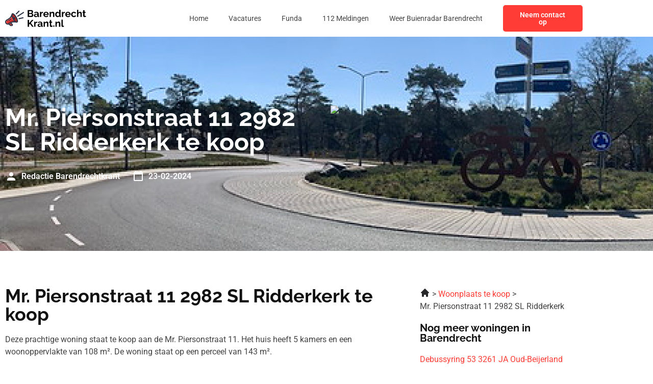

--- FILE ---
content_type: text/css; charset=utf-8
request_url: https://barendrechtkrant.nl/wp-content/uploads/elementor/css/post-1057.css?ver=1768365519
body_size: 1336
content:
.elementor-1057 .elementor-element.elementor-element-57445c6f:not(.elementor-motion-effects-element-type-background), .elementor-1057 .elementor-element.elementor-element-57445c6f > .elementor-motion-effects-container > .elementor-motion-effects-layer{background-color:var( --e-global-color-primary );background-image:url("https://barendrechtkrant.nl/wp-content/uploads/2023/01/Rectangle-56.jpg");}.elementor-1057 .elementor-element.elementor-element-57445c6f > .elementor-background-overlay{background-color:var( --e-global-color-primary );opacity:0.8;transition:background 0.3s, border-radius 0.3s, opacity 0.3s;}.elementor-1057 .elementor-element.elementor-element-57445c6f{transition:background 0.3s, border 0.3s, border-radius 0.3s, box-shadow 0.3s;padding:124px 0px 124px 0px;}.elementor-bc-flex-widget .elementor-1057 .elementor-element.elementor-element-378589b3.elementor-column .elementor-widget-wrap{align-items:center;}.elementor-1057 .elementor-element.elementor-element-378589b3.elementor-column.elementor-element[data-element_type="column"] > .elementor-widget-wrap.elementor-element-populated{align-content:center;align-items:center;}.elementor-widget-heading .elementor-heading-title{font-family:var( --e-global-typography-primary-font-family ), Sans-serif;font-weight:var( --e-global-typography-primary-font-weight );color:var( --e-global-color-primary );}.elementor-1057 .elementor-element.elementor-element-ff28f46 > .elementor-widget-container{margin:0px 0px 12px 0px;}.elementor-1057 .elementor-element.elementor-element-ff28f46 .elementor-heading-title{font-family:var( --e-global-typography-primary-font-family ), Sans-serif;font-weight:var( --e-global-typography-primary-font-weight );color:var( --e-global-color-secondary );}.elementor-widget-post-info .elementor-icon-list-item:not(:last-child):after{border-color:var( --e-global-color-text );}.elementor-widget-post-info .elementor-icon-list-icon i{color:var( --e-global-color-primary );}.elementor-widget-post-info .elementor-icon-list-icon svg{fill:var( --e-global-color-primary );}.elementor-widget-post-info .elementor-icon-list-text, .elementor-widget-post-info .elementor-icon-list-text a{color:var( --e-global-color-secondary );}.elementor-widget-post-info .elementor-icon-list-item{font-family:var( --e-global-typography-text-font-family ), Sans-serif;font-size:var( --e-global-typography-text-font-size );font-weight:var( --e-global-typography-text-font-weight );}.elementor-1057 .elementor-element.elementor-element-5e904468 .elementor-icon-list-items:not(.elementor-inline-items) .elementor-icon-list-item:not(:last-child){padding-bottom:calc(24px/2);}.elementor-1057 .elementor-element.elementor-element-5e904468 .elementor-icon-list-items:not(.elementor-inline-items) .elementor-icon-list-item:not(:first-child){margin-top:calc(24px/2);}.elementor-1057 .elementor-element.elementor-element-5e904468 .elementor-icon-list-items.elementor-inline-items .elementor-icon-list-item{margin-right:calc(24px/2);margin-left:calc(24px/2);}.elementor-1057 .elementor-element.elementor-element-5e904468 .elementor-icon-list-items.elementor-inline-items{margin-right:calc(-24px/2);margin-left:calc(-24px/2);}body.rtl .elementor-1057 .elementor-element.elementor-element-5e904468 .elementor-icon-list-items.elementor-inline-items .elementor-icon-list-item:after{left:calc(-24px/2);}body:not(.rtl) .elementor-1057 .elementor-element.elementor-element-5e904468 .elementor-icon-list-items.elementor-inline-items .elementor-icon-list-item:after{right:calc(-24px/2);}.elementor-1057 .elementor-element.elementor-element-5e904468 .elementor-icon-list-icon i{color:var( --e-global-color-secondary );font-size:24px;}.elementor-1057 .elementor-element.elementor-element-5e904468 .elementor-icon-list-icon svg{fill:var( --e-global-color-secondary );--e-icon-list-icon-size:24px;}.elementor-1057 .elementor-element.elementor-element-5e904468 .elementor-icon-list-icon{width:24px;}body:not(.rtl) .elementor-1057 .elementor-element.elementor-element-5e904468 .elementor-icon-list-text{padding-left:8px;}body.rtl .elementor-1057 .elementor-element.elementor-element-5e904468 .elementor-icon-list-text{padding-right:8px;}.elementor-1057 .elementor-element.elementor-element-5e904468 .elementor-icon-list-text, .elementor-1057 .elementor-element.elementor-element-5e904468 .elementor-icon-list-text a{color:var( --e-global-color-secondary );}.elementor-1057 .elementor-element.elementor-element-5e904468 .elementor-icon-list-item{font-family:"Roboto", Sans-serif;font-size:16px;font-weight:600;}.elementor-widget-text-editor{font-family:var( --e-global-typography-text-font-family ), Sans-serif;font-size:var( --e-global-typography-text-font-size );font-weight:var( --e-global-typography-text-font-weight );color:var( --e-global-color-text );}.elementor-widget-text-editor.elementor-drop-cap-view-stacked .elementor-drop-cap{background-color:var( --e-global-color-primary );}.elementor-widget-text-editor.elementor-drop-cap-view-framed .elementor-drop-cap, .elementor-widget-text-editor.elementor-drop-cap-view-default .elementor-drop-cap{color:var( --e-global-color-primary );border-color:var( --e-global-color-primary );}.elementor-1057 .elementor-element.elementor-element-1b321ebf{padding:060px 0px 60px 0px;}.elementor-1057 .elementor-element.elementor-element-a32cdb2 > .elementor-widget-container{margin:0px 0px 72px 0px;}.elementor-1057 .elementor-element.elementor-element-a32cdb2{font-family:var( --e-global-typography-text-font-family ), Sans-serif;font-size:var( --e-global-typography-text-font-size );font-weight:var( --e-global-typography-text-font-weight );}.elementor-1057 .elementor-element.elementor-element-7ba2168{--alignment:left;--grid-side-margin:16px;--grid-column-gap:16px;--grid-row-gap:10px;--grid-bottom-margin:10px;}.elementor-1057 .elementor-element.elementor-element-7ba2168 .elementor-share-btn{font-size:calc(0.65px * 10);}.elementor-1057 .elementor-element.elementor-element-7ba2168 .elementor-share-btn__icon{--e-share-buttons-icon-size:24px;}.elementor-1057 .elementor-element.elementor-element-610a597f:not(.elementor-motion-effects-element-type-background), .elementor-1057 .elementor-element.elementor-element-610a597f > .elementor-motion-effects-container > .elementor-motion-effects-layer{background-color:var( --e-global-color-primary );}.elementor-1057 .elementor-element.elementor-element-610a597f{transition:background 0.3s, border 0.3s, border-radius 0.3s, box-shadow 0.3s;margin-top:72px;margin-bottom:0px;}.elementor-1057 .elementor-element.elementor-element-610a597f > .elementor-background-overlay{transition:background 0.3s, border-radius 0.3s, opacity 0.3s;}.elementor-1057 .elementor-element.elementor-element-6f050e51 > .elementor-element-populated{padding:0px 0px 0px 0px;}.elementor-widget-image .widget-image-caption{color:var( --e-global-color-text );font-family:var( --e-global-typography-text-font-family ), Sans-serif;font-size:var( --e-global-typography-text-font-size );font-weight:var( --e-global-typography-text-font-weight );}.elementor-1057 .elementor-element.elementor-element-197d8fd6 img{width:100%;}.elementor-bc-flex-widget .elementor-1057 .elementor-element.elementor-element-36ba0368.elementor-column .elementor-widget-wrap{align-items:center;}.elementor-1057 .elementor-element.elementor-element-36ba0368.elementor-column.elementor-element[data-element_type="column"] > .elementor-widget-wrap.elementor-element-populated{align-content:center;align-items:center;}.elementor-1057 .elementor-element.elementor-element-6a054fca .elementor-heading-title{font-family:"Roboto", Sans-serif;font-size:16px;font-weight:600;color:var( --e-global-color-secondary );}.elementor-1057 .elementor-element.elementor-element-16c9070f .elementor-heading-title{font-family:var( --e-global-typography-text-font-family ), Sans-serif;font-size:var( --e-global-typography-text-font-size );font-weight:var( --e-global-typography-text-font-weight );color:var( --e-global-color-secondary );}.elementor-1057 .elementor-element.elementor-element-406563c5 > .elementor-element-populated{margin:0px 0px 0px 40px;--e-column-margin-right:0px;--e-column-margin-left:40px;}.elementor-1057 .elementor-element.elementor-element-2708c264 .elementor-heading-title{font-family:var( --e-global-typography-primary-font-family ), Sans-serif;font-weight:var( --e-global-typography-primary-font-weight );}@media(min-width:768px){.elementor-1057 .elementor-element.elementor-element-378589b3{width:55%;}.elementor-1057 .elementor-element.elementor-element-1de17841{width:45%;}.elementor-1057 .elementor-element.elementor-element-6f050e51{width:35%;}.elementor-1057 .elementor-element.elementor-element-36ba0368{width:64.999%;}}@media(max-width:1024px){.elementor-1057 .elementor-element.elementor-element-57445c6f{padding:72px 0px 72px 0px;}.elementor-widget-post-info .elementor-icon-list-item{font-size:var( --e-global-typography-text-font-size );}.elementor-widget-text-editor{font-size:var( --e-global-typography-text-font-size );}.elementor-1057 .elementor-element.elementor-element-1b321ebf{padding:72px 0px 72px 0px;}.elementor-1057 .elementor-element.elementor-element-a32cdb2{font-size:var( --e-global-typography-text-font-size );} .elementor-1057 .elementor-element.elementor-element-7ba2168{--grid-side-margin:16px;--grid-column-gap:16px;--grid-row-gap:10px;--grid-bottom-margin:10px;}.elementor-widget-image .widget-image-caption{font-size:var( --e-global-typography-text-font-size );}.elementor-1057 .elementor-element.elementor-element-16c9070f .elementor-heading-title{font-size:var( --e-global-typography-text-font-size );}.elementor-1057 .elementor-element.elementor-element-406563c5 > .elementor-element-populated{margin:0px 0px 0px 0px;--e-column-margin-right:0px;--e-column-margin-left:0px;}}@media(max-width:767px){.elementor-1057 .elementor-element.elementor-element-57445c6f{padding:36px 0px 36px 0px;}.elementor-widget-post-info .elementor-icon-list-item{font-size:var( --e-global-typography-text-font-size );}.elementor-1057 .elementor-element.elementor-element-5e904468 .elementor-icon-list-item{font-size:14px;}.elementor-widget-text-editor{font-size:var( --e-global-typography-text-font-size );}.elementor-1057 .elementor-element.elementor-element-1b321ebf{padding:36px 0px 36px 0px;}.elementor-1057 .elementor-element.elementor-element-a32cdb2 > .elementor-widget-container{margin:0px 0px 36px 0px;}.elementor-1057 .elementor-element.elementor-element-a32cdb2{font-size:var( --e-global-typography-text-font-size );} .elementor-1057 .elementor-element.elementor-element-7ba2168{--grid-side-margin:16px;--grid-column-gap:16px;--grid-row-gap:10px;--grid-bottom-margin:10px;}.elementor-1057 .elementor-element.elementor-element-610a597f{margin-top:36px;margin-bottom:0px;}.elementor-widget-image .widget-image-caption{font-size:var( --e-global-typography-text-font-size );}.elementor-1057 .elementor-element.elementor-element-6a054fca .elementor-heading-title{font-size:14px;}.elementor-1057 .elementor-element.elementor-element-16c9070f .elementor-heading-title{font-size:var( --e-global-typography-text-font-size );}.elementor-1057 .elementor-element.elementor-element-406563c5 > .elementor-element-populated{margin:36px 0px 0px 0px;--e-column-margin-right:0px;--e-column-margin-left:0px;}}/* Start custom CSS for post-info, class: .elementor-element-5e904468 */.elementor-1057 .elementor-element.elementor-element-5e904468 .elementor-post-info__item--type-author {
    color: #fff !important;
}/* End custom CSS */
/* Start custom CSS for text-editor, class: .elementor-element-a32cdb2 */.elementor-1057 .elementor-element.elementor-element-a32cdb2 h1, .elementor-1057 .elementor-element.elementor-element-a32cdb2 h2, .elementor-1057 .elementor-element.elementor-element-a32cdb2 h3, .elementor-1057 .elementor-element.elementor-element-a32cdb2 h4 {
    font-family: 'Raleway';
    font-weight: 700;
    color: #111111;
}/* End custom CSS */
/* Start custom CSS for text-editor, class: .elementor-element-b3860da */.elementor-1057 .elementor-element.elementor-element-b3860da a {
    display: block;
    color: #FF3C36;
    margin-bottom: 16px;
}/* End custom CSS */

--- FILE ---
content_type: image/svg+xml
request_url: https://barendrechtkrant.nl/wp-content/uploads/2023/01/Frame-47331.svg
body_size: 18840
content:
<svg xmlns="http://www.w3.org/2000/svg" width="166" height="40" viewBox="0 0 166 40" fill="none"><g clip-path="url(#clip0_4_244)"><path fill-rule="evenodd" clip-rule="evenodd" d="M15.4511 10.8056C13.529 11.5795 13.7799 15.878 16.0118 20.4067C18.2436 24.9354 21.6112 27.9796 23.5333 27.2058C25.4557 26.4319 25.2048 22.1334 22.9727 17.6047C20.7409 13.0761 17.3732 10.0321 15.4511 10.8056Z" fill="#AD2626"></path><path d="M12.1562 18.0568C10.1744 20.8433 7.01613 22.3693 4.11381 24.0241C2.34285 25.0349 1.52566 26.9683 2.58902 28.8097C3.51548 30.4146 5.60565 30.9776 7.21122 30.0506C10.1887 28.3337 13.1747 26.237 16.6872 25.9038C17.3162 25.8441 17.9626 25.8278 18.6426 25.8489C16.1997 23.3266 14.1481 19.5385 13.3054 16.1558C12.9464 16.8476 12.5695 17.4757 12.1562 18.0568Z" fill="#FF3C36"></path><path d="M9.49564 25.7985C7.3529 27.0653 5.56709 28.6117 4.24243 30.244C5.17958 30.6247 6.27738 30.5897 7.21126 30.0504C10.1887 28.3335 13.1748 26.2368 16.6873 25.9036C17.3162 25.8439 17.9627 25.8276 18.6427 25.8487C17.8988 25.0808 17.1912 24.1953 16.543 23.2397C14.3011 23.5524 11.8543 24.4041 9.49564 25.7985Z" fill="#AD2626"></path><path d="M16.8809 9.67794C14.3845 8.53085 13.6751 9.68239 12.9235 11.6698C12.0879 13.8823 11.3444 15.5233 10.4206 16.8221C8.67368 19.2787 5.45305 20.7987 2.8646 22.284C0.169848 23.8296 -0.81897 27.1687 0.745322 29.8777C2.03257 32.1075 4.71336 33.1462 7.16284 32.3836L10.6798 35.2738C11.9442 36.3131 13.8904 36.2296 15.0499 35.0701C16.2632 33.8568 16.1593 31.9166 14.8335 30.828L12.901 29.2399C14.2702 28.5311 15.5203 28.1525 16.8877 28.023C18.4781 27.8722 20.2785 28.0507 22.6273 28.4364C24.5129 28.8723 26.1247 27.8758 26.2616 25.8465C26.5769 21.1509 21.213 11.6675 16.8812 9.67764L16.8809 9.67794ZM13.4818 32.4715C14.4373 33.2602 12.9315 34.3705 12.0309 33.6302L9.24025 31.3369L10.9206 30.3668L13.4818 32.4715ZM16.687 25.9041C13.1747 26.2369 10.1884 28.3336 7.21095 30.0509C5.60538 30.9779 3.5149 30.4149 2.58874 28.8099C1.52539 26.9689 2.34258 25.0355 4.11354 24.0244C7.01585 22.3696 10.1741 20.8436 12.1559 18.0571C12.5693 17.4759 12.9458 16.8479 13.3051 16.156C14.1481 19.5388 16.1994 23.3269 18.6423 25.8491C17.962 25.828 17.3159 25.8444 16.687 25.9041ZM24.1334 25.7048C24.0304 27.2329 21.9619 25.8993 21.3603 25.4379C20.2316 24.5723 19.1691 23.2402 18.2631 21.8778C18.2816 21.8784 18.2997 21.8784 18.3181 21.8784C19.5851 21.8784 20.6123 20.8513 20.6123 19.5845C20.6123 18.3178 19.5851 17.2907 18.3181 17.2907C17.473 17.2907 16.7348 17.7476 16.3369 18.4279C15.5075 16.4405 14.7153 13.6567 15.1357 11.9169C15.2536 11.4296 15.6147 11.4382 15.9963 11.6134C19.4218 13.1878 24.3802 22.0313 24.1331 25.7048H24.1334Z" fill="white"></path><path d="M5.30369 24.5111C5.10771 24.5939 4.91232 24.6777 4.71515 24.7578C4.37545 24.8959 4.21213 25.2834 4.35021 25.6231C4.48829 25.9628 4.8758 26.1262 5.2158 25.9881C5.42039 25.9043 5.61608 25.8224 5.81978 25.7363C6.158 25.5937 6.31686 25.2039 6.17433 24.8653C6.0318 24.5271 5.64191 24.3683 5.30369 24.5108V24.5111Z" fill="white"></path><path d="M11.7114 20.6845C11.0454 21.2342 10.3728 21.7351 9.66786 22.2025C8.96678 22.6669 8.23719 23.0951 7.45238 23.5019C7.12574 23.6703 6.99746 24.072 7.16583 24.3987C7.33419 24.7253 7.73596 24.8536 8.06259 24.6852C8.89373 24.2544 9.6646 23.8024 10.4031 23.3131C11.1374 22.8264 11.8459 22.2981 12.5565 21.7116C12.8401 21.4782 12.8808 21.0593 12.6477 20.7757C12.4146 20.4921 11.9953 20.4514 11.7117 20.6845H11.7114Z" fill="white"></path><path d="M5.30369 24.511C5.10741 24.5939 4.91232 24.6776 4.71515 24.7578C4.37545 24.8959 4.21213 25.2834 4.35021 25.6234C4.48829 25.9631 4.8758 26.1264 5.2155 25.9883C5.4201 25.9046 5.61578 25.8226 5.81978 25.7365C6.158 25.594 6.31686 25.2041 6.17433 24.8659C6.0318 24.5274 5.64191 24.3688 5.30369 24.5113V24.511Z" fill="white"></path><path d="M10.9206 30.3667L9.24023 31.3368L12.0309 33.6301C12.9315 34.3701 14.4373 33.2601 13.4818 32.4711L10.9206 30.3667Z" fill="#AD2626"></path><path d="M11.7114 20.6845C11.0454 21.2342 10.3728 21.7351 9.66786 22.2025C8.96678 22.6669 8.23719 23.0951 7.45238 23.5019C7.12574 23.6703 6.99746 24.072 7.16583 24.3987C7.33419 24.7253 7.73596 24.8536 8.06259 24.6852C8.89373 24.2547 9.6646 23.8024 10.4028 23.3131C11.1371 22.8264 11.8456 22.2981 12.5562 21.7116C12.8395 21.4785 12.8805 21.0593 12.6474 20.7757C12.4143 20.4921 11.995 20.4514 11.7114 20.6845Z" fill="white"></path><path d="M27.4452 4.3197L21.9512 9.82561C21.5289 10.2502 21.531 10.9371 21.9554 11.3593C22.38 11.7816 23.0668 11.7795 23.4891 11.3552L28.9831 5.84895C29.405 5.42433 29.4033 4.7375 28.9786 4.31525C28.5543 3.89329 27.8672 3.89507 27.4449 4.3197H27.4452Z" fill="white"></path><path d="M36.1693 17.5296L28.0652 19.3677C27.4811 19.499 27.1138 20.0795 27.2453 20.6636C27.3766 21.2476 27.9571 21.6147 28.5412 21.4834L36.6453 19.6453C37.2294 19.5141 37.5964 18.9336 37.4652 18.3495C37.3339 17.7654 36.7534 17.3981 36.1693 17.5296Z" fill="white"></path><path d="M36.8752 6.83881L25.0189 14.5308C24.5167 14.8568 24.3742 15.5285 24.7002 16.0307C25.0263 16.5328 25.6977 16.6753 26.2001 16.3493L38.0564 8.65728C38.5586 8.33124 38.7011 7.65985 38.375 7.15772C38.049 6.65559 37.3773 6.51306 36.8752 6.8391V6.83881Z" fill="white"></path></g><path d="M57.4702 13.34C57.4702 14.14 57.2636 14.8133 56.8502 15.36C56.4369 15.8933 55.8769 16.3 55.1702 16.58C54.4769 16.86 53.7169 17 52.8902 17H46.0302V2.8H53.6302C54.2969 2.8 54.8702 2.98 55.3502 3.34C55.8436 3.68667 56.2169 4.14 56.4702 4.7C56.7369 5.24667 56.8702 5.82 56.8702 6.42C56.8702 7.1 56.6969 7.74667 56.3502 8.36C56.0036 8.97333 55.4969 9.42667 54.8302 9.72C55.6436 9.96 56.2836 10.3933 56.7502 11.02C57.2302 11.6467 57.4702 12.42 57.4702 13.34ZM54.6902 12.82C54.6902 12.46 54.6169 12.14 54.4702 11.86C54.3236 11.5667 54.1236 11.34 53.8702 11.18C53.6302 11.0067 53.3502 10.92 53.0302 10.92H48.7902V14.66H52.8902C53.2236 14.66 53.5236 14.58 53.7902 14.42C54.0702 14.2467 54.2902 14.02 54.4502 13.74C54.6102 13.46 54.6902 13.1533 54.6902 12.82ZM48.7902 5.16V8.74H52.4702C52.7769 8.74 53.0569 8.66667 53.3102 8.52C53.5636 8.37333 53.7636 8.16667 53.9102 7.9C54.0702 7.63333 54.1502 7.31333 54.1502 6.94C54.1502 6.58 54.0769 6.26667 53.9302 6C53.7969 5.73333 53.6102 5.52667 53.3702 5.38C53.1436 5.23333 52.8836 5.16 52.5902 5.16H48.7902ZM58.644 13.9C58.644 13.22 58.8306 12.6267 59.204 12.12C59.5906 11.6 60.124 11.2 60.804 10.92C61.484 10.64 62.264 10.5 63.144 10.5C63.584 10.5 64.0306 10.5333 64.484 10.6C64.9373 10.6667 65.3306 10.7733 65.664 10.92V10.36C65.664 9.69333 65.464 9.18 65.064 8.82C64.6773 8.46 64.0973 8.28 63.324 8.28C62.7506 8.28 62.204 8.38 61.684 8.58C61.164 8.78 60.6173 9.07333 60.044 9.46L59.184 7.7C59.8773 7.24667 60.584 6.90667 61.304 6.68C62.0373 6.45333 62.804 6.34 63.604 6.34C65.0973 6.34 66.2573 6.71333 67.084 7.46C67.924 8.20667 68.344 9.27333 68.344 10.66V14C68.344 14.28 68.3906 14.48 68.484 14.6C68.5906 14.72 68.7573 14.7933 68.984 14.82V17C68.744 17.04 68.524 17.0733 68.324 17.1C68.1373 17.1267 67.9773 17.14 67.844 17.14C67.3106 17.14 66.904 17.02 66.624 16.78C66.3573 16.54 66.1906 16.2467 66.124 15.9L66.064 15.36C65.6106 15.9467 65.044 16.4 64.364 16.72C63.684 17.04 62.9906 17.2 62.284 17.2C61.5906 17.2 60.964 17.06 60.404 16.78C59.8573 16.4867 59.424 16.0933 59.104 15.6C58.7973 15.0933 58.644 14.5267 58.644 13.9ZM65.164 14.44C65.3106 14.28 65.4306 14.12 65.524 13.96C65.6173 13.8 65.664 13.6533 65.664 13.52V12.46C65.344 12.3267 64.9973 12.2267 64.624 12.16C64.2506 12.08 63.8973 12.04 63.564 12.04C62.8706 12.04 62.2973 12.1933 61.844 12.5C61.404 12.7933 61.184 13.1867 61.184 13.68C61.184 13.9467 61.2573 14.2 61.404 14.44C61.5506 14.68 61.764 14.8733 62.044 15.02C62.324 15.1667 62.6573 15.24 63.044 15.24C63.444 15.24 63.8373 15.1667 64.224 15.02C64.6106 14.86 64.924 14.6667 65.164 14.44ZM77.0884 8.84C76.275 8.84 75.5484 9 74.9084 9.32C74.2684 9.62667 73.8084 10.0733 73.5284 10.66V17H70.8484V6.52H73.3084V8.76C73.6817 8.04 74.155 7.47333 74.7284 7.06C75.3017 6.64667 75.9084 6.42 76.5484 6.38C76.695 6.38 76.8084 6.38 76.8884 6.38C76.9684 6.38 77.035 6.38667 77.0884 6.4V8.84ZM83.306 17.2C82.466 17.2 81.706 17.06 81.026 16.78C80.346 16.4867 79.766 16.0933 79.286 15.6C78.806 15.0933 78.4327 14.52 78.166 13.88C77.9127 13.2267 77.786 12.54 77.786 11.82C77.786 10.82 78.006 9.90667 78.446 9.08C78.8993 8.25333 79.5393 7.59333 80.366 7.1C81.206 6.59333 82.1927 6.34 83.326 6.34C84.4727 6.34 85.4527 6.59333 86.266 7.1C87.0793 7.59333 87.6993 8.25333 88.126 9.08C88.566 9.89333 88.786 10.7733 88.786 11.72C88.786 11.88 88.7793 12.0467 88.766 12.22C88.7527 12.38 88.7393 12.5133 88.726 12.62H80.626C80.6793 13.1533 80.8327 13.62 81.086 14.02C81.3527 14.42 81.686 14.7267 82.086 14.94C82.4993 15.14 82.9393 15.24 83.406 15.24C83.9393 15.24 84.4393 15.1133 84.906 14.86C85.386 14.5933 85.7127 14.2467 85.886 13.82L88.186 14.46C87.9327 14.9933 87.566 15.4667 87.086 15.88C86.6193 16.2933 86.066 16.62 85.426 16.86C84.786 17.0867 84.0793 17.2 83.306 17.2ZM80.566 10.92H86.046C85.9927 10.3867 85.8393 9.92667 85.586 9.54C85.346 9.14 85.026 8.83333 84.626 8.62C84.226 8.39333 83.7793 8.28 83.286 8.28C82.806 8.28 82.366 8.39333 81.966 8.62C81.5793 8.83333 81.2593 9.14 81.006 9.54C80.766 9.92667 80.6193 10.3867 80.566 10.92ZM100.159 17H97.4787V11.12C97.4787 10.28 97.332 9.66667 97.0387 9.28C96.7453 8.89333 96.3387 8.7 95.8187 8.7C95.4587 8.7 95.092 8.79333 94.7187 8.98C94.3587 9.16667 94.032 9.42667 93.7387 9.76C93.4453 10.08 93.232 10.4533 93.0987 10.88V17H90.4187V6.52H92.8387V8.46C93.1053 8.00667 93.4453 7.62667 93.8587 7.32C94.272 7 94.7453 6.76 95.2787 6.6C95.8253 6.42667 96.3987 6.34 96.9987 6.34C97.652 6.34 98.1853 6.46 98.5987 6.7C99.0253 6.92667 99.3453 7.24 99.5587 7.64C99.7853 8.02667 99.9387 8.46667 100.019 8.96C100.112 9.45333 100.159 9.95333 100.159 10.46V17ZM101.849 11.76C101.849 10.7467 102.049 9.83333 102.449 9.02C102.849 8.19333 103.402 7.54 104.109 7.06C104.816 6.58 105.622 6.34 106.529 6.34C107.302 6.34 107.996 6.53333 108.609 6.92C109.236 7.29333 109.722 7.77333 110.069 8.36V2.4H112.749V14C112.749 14.28 112.796 14.48 112.889 14.6C112.982 14.72 113.142 14.7933 113.369 14.82V17C112.902 17.0933 112.522 17.14 112.229 17.14C111.749 17.14 111.349 17.02 111.029 16.78C110.722 16.54 110.549 16.2267 110.509 15.84L110.469 15.18C110.082 15.8333 109.556 16.3333 108.889 16.68C108.236 17.0267 107.549 17.2 106.829 17.2C106.109 17.2 105.442 17.06 104.829 16.78C104.229 16.5 103.702 16.1133 103.249 15.62C102.809 15.1267 102.462 14.5533 102.209 13.9C101.969 13.2333 101.849 12.52 101.849 11.76ZM110.069 13.16V10.66C109.936 10.2733 109.722 9.92667 109.429 9.62C109.136 9.31333 108.809 9.07333 108.449 8.9C108.089 8.71333 107.729 8.62 107.369 8.62C106.956 8.62 106.582 8.70667 106.249 8.88C105.916 9.05333 105.622 9.28667 105.369 9.58C105.129 9.87333 104.942 10.2133 104.809 10.6C104.689 10.9867 104.629 11.3933 104.629 11.82C104.629 12.2467 104.696 12.6533 104.829 13.04C104.976 13.4133 105.182 13.74 105.449 14.02C105.716 14.3 106.022 14.52 106.369 14.68C106.729 14.84 107.116 14.92 107.529 14.92C107.782 14.92 108.036 14.88 108.289 14.8C108.556 14.7067 108.802 14.5867 109.029 14.44C109.269 14.28 109.476 14.0933 109.649 13.88C109.836 13.6533 109.976 13.4133 110.069 13.16ZM121.62 8.84C120.806 8.84 120.08 9 119.44 9.32C118.8 9.62667 118.34 10.0733 118.06 10.66V17H115.38V6.52H117.84V8.76C118.213 8.04 118.686 7.47333 119.26 7.06C119.833 6.64667 120.44 6.42 121.08 6.38C121.226 6.38 121.34 6.38 121.42 6.38C121.5 6.38 121.566 6.38667 121.62 6.4V8.84ZM127.837 17.2C126.997 17.2 126.237 17.06 125.557 16.78C124.877 16.4867 124.297 16.0933 123.817 15.6C123.337 15.0933 122.964 14.52 122.697 13.88C122.444 13.2267 122.317 12.54 122.317 11.82C122.317 10.82 122.537 9.90667 122.977 9.08C123.431 8.25333 124.071 7.59333 124.897 7.1C125.737 6.59333 126.724 6.34 127.857 6.34C129.004 6.34 129.984 6.59333 130.797 7.1C131.611 7.59333 132.231 8.25333 132.657 9.08C133.097 9.89333 133.317 10.7733 133.317 11.72C133.317 11.88 133.311 12.0467 133.297 12.22C133.284 12.38 133.271 12.5133 133.257 12.62H125.157C125.211 13.1533 125.364 13.62 125.617 14.02C125.884 14.42 126.217 14.7267 126.617 14.94C127.031 15.14 127.471 15.24 127.937 15.24C128.471 15.24 128.971 15.1133 129.437 14.86C129.917 14.5933 130.244 14.2467 130.417 13.82L132.717 14.46C132.464 14.9933 132.097 15.4667 131.617 15.88C131.151 16.2933 130.597 16.62 129.957 16.86C129.317 17.0867 128.611 17.2 127.837 17.2ZM125.097 10.92H130.577C130.524 10.3867 130.371 9.92667 130.117 9.54C129.877 9.14 129.557 8.83333 129.157 8.62C128.757 8.39333 128.311 8.28 127.817 8.28C127.337 8.28 126.897 8.39333 126.497 8.62C126.111 8.83333 125.791 9.14 125.537 9.54C125.297 9.92667 125.151 10.3867 125.097 10.92ZM139.83 17.2C138.977 17.2 138.21 17.06 137.53 16.78C136.85 16.4867 136.27 16.0867 135.79 15.58C135.31 15.06 134.937 14.4733 134.67 13.82C134.417 13.1667 134.29 12.48 134.29 11.76C134.29 10.7733 134.51 9.87333 134.95 9.06C135.403 8.23333 136.043 7.57333 136.87 7.08C137.697 6.58667 138.677 6.34 139.81 6.34C140.943 6.34 141.917 6.58667 142.73 7.08C143.543 7.57333 144.15 8.22 144.55 9.02L141.93 9.82C141.703 9.43333 141.403 9.14 141.03 8.94C140.657 8.72667 140.243 8.62 139.79 8.62C139.283 8.62 138.817 8.75333 138.39 9.02C137.977 9.27333 137.65 9.64 137.41 10.12C137.17 10.5867 137.05 11.1333 137.05 11.76C137.05 12.3733 137.17 12.92 137.41 13.4C137.663 13.8667 137.997 14.24 138.41 14.52C138.823 14.7867 139.283 14.92 139.79 14.92C140.11 14.92 140.41 14.8667 140.69 14.76C140.983 14.6533 141.243 14.5067 141.47 14.32C141.697 14.1333 141.863 13.92 141.97 13.68L144.59 14.48C144.35 15 143.997 15.4667 143.53 15.88C143.077 16.2933 142.537 16.62 141.91 16.86C141.297 17.0867 140.603 17.2 139.83 17.2ZM155.979 17H153.299V11.12C153.299 10.3067 153.139 9.7 152.819 9.3C152.512 8.9 152.086 8.7 151.539 8.7C151.219 8.7 150.879 8.79333 150.519 8.98C150.159 9.16667 149.832 9.42667 149.539 9.76C149.259 10.08 149.052 10.4533 148.919 10.88V17H146.239V2.4H148.919V8.46C149.306 7.79333 149.832 7.27333 150.499 6.9C151.166 6.52667 151.892 6.34 152.679 6.34C153.359 6.34 153.912 6.46 154.339 6.7C154.766 6.92667 155.099 7.24 155.339 7.64C155.579 8.02667 155.746 8.46667 155.839 8.96C155.932 9.44 155.979 9.94 155.979 10.46V17ZM164.531 16.46C164.304 16.5533 164.031 16.66 163.711 16.78C163.391 16.9 163.044 16.9933 162.671 17.06C162.311 17.14 161.944 17.18 161.571 17.18C161.077 17.18 160.624 17.0933 160.211 16.92C159.797 16.7467 159.464 16.4733 159.211 16.1C158.971 15.7133 158.851 15.2133 158.851 14.6V8.58H157.471V6.52H158.851V3.12H161.531V6.52H163.731V8.58H161.531V13.7C161.544 14.06 161.644 14.32 161.831 14.48C162.017 14.64 162.251 14.72 162.531 14.72C162.811 14.72 163.084 14.6733 163.351 14.58C163.617 14.4867 163.831 14.4067 163.991 14.34L164.531 16.46ZM46.0302 37V22.82H48.7902V29.56L54.7502 22.8H57.7902L52.3502 29.1L58.1302 37H55.0102L50.5902 30.88L48.7902 32.76V37H46.0302ZM65.3891 28.84C64.5758 28.84 63.8491 29 63.2091 29.32C62.5691 29.6267 62.1091 30.0733 61.8291 30.66V37H59.1491V26.52H61.6091V28.76C61.9825 28.04 62.4558 27.4733 63.0291 27.06C63.6025 26.6467 64.2091 26.42 64.8491 26.38C64.9958 26.38 65.1091 26.38 65.1891 26.38C65.2691 26.38 65.3358 26.3867 65.3891 26.4V28.84ZM66.1049 33.9C66.1049 33.22 66.2916 32.6267 66.6649 32.12C67.0516 31.6 67.5849 31.2 68.2649 30.92C68.9449 30.64 69.7249 30.5 70.6049 30.5C71.0449 30.5 71.4916 30.5333 71.9449 30.6C72.3983 30.6667 72.7916 30.7733 73.1249 30.92V30.36C73.1249 29.6933 72.9249 29.18 72.5249 28.82C72.1383 28.46 71.5583 28.28 70.7849 28.28C70.2116 28.28 69.6649 28.38 69.1449 28.58C68.6249 28.78 68.0783 29.0733 67.5049 29.46L66.6449 27.7C67.3383 27.2467 68.0449 26.9067 68.7649 26.68C69.4983 26.4533 70.2649 26.34 71.0649 26.34C72.5583 26.34 73.7183 26.7133 74.5449 27.46C75.3849 28.2067 75.8049 29.2733 75.8049 30.66V34C75.8049 34.28 75.8516 34.48 75.9449 34.6C76.0516 34.72 76.2183 34.7933 76.4449 34.82V37C76.2049 37.04 75.9849 37.0733 75.7849 37.1C75.5983 37.1267 75.4383 37.14 75.3049 37.14C74.7716 37.14 74.3649 37.02 74.0849 36.78C73.8183 36.54 73.6516 36.2467 73.5849 35.9L73.5249 35.36C73.0716 35.9467 72.5049 36.4 71.8249 36.72C71.1449 37.04 70.4516 37.2 69.7449 37.2C69.0516 37.2 68.4249 37.06 67.8649 36.78C67.3183 36.4867 66.8849 36.0933 66.5649 35.6C66.2583 35.0933 66.1049 34.5267 66.1049 33.9ZM72.6249 34.44C72.7716 34.28 72.8916 34.12 72.9849 33.96C73.0783 33.8 73.1249 33.6533 73.1249 33.52V32.46C72.8049 32.3267 72.4583 32.2267 72.0849 32.16C71.7116 32.08 71.3583 32.04 71.0249 32.04C70.3316 32.04 69.7583 32.1933 69.3049 32.5C68.8649 32.7933 68.6449 33.1867 68.6449 33.68C68.6449 33.9467 68.7183 34.2 68.8649 34.44C69.0116 34.68 69.2249 34.8733 69.5049 35.02C69.7849 35.1667 70.1183 35.24 70.5049 35.24C70.9049 35.24 71.2983 35.1667 71.6849 35.02C72.0716 34.86 72.3849 34.6667 72.6249 34.44ZM88.0493 37H85.3693V31.12C85.3693 30.28 85.2226 29.6667 84.9293 29.28C84.636 28.8933 84.2293 28.7 83.7093 28.7C83.3493 28.7 82.9826 28.7933 82.6093 28.98C82.2493 29.1667 81.9226 29.4267 81.6293 29.76C81.336 30.08 81.1226 30.4533 80.9893 30.88V37H78.3093V26.52H80.7293V28.46C80.996 28.0067 81.336 27.6267 81.7493 27.32C82.1626 27 82.636 26.76 83.1693 26.6C83.716 26.4267 84.2893 26.34 84.8893 26.34C85.5426 26.34 86.076 26.46 86.4893 26.7C86.916 26.9267 87.236 27.24 87.4493 27.64C87.676 28.0267 87.8293 28.4667 87.9093 28.96C88.0026 29.4533 88.0493 29.9533 88.0493 30.46V37ZM96.601 36.46C96.3743 36.5533 96.101 36.66 95.781 36.78C95.461 36.9 95.1143 36.9933 94.741 37.06C94.381 37.14 94.0143 37.18 93.641 37.18C93.1477 37.18 92.6943 37.0933 92.281 36.92C91.8677 36.7467 91.5343 36.4733 91.281 36.1C91.041 35.7133 90.921 35.2133 90.921 34.6V28.58H89.541V26.52H90.921V23.12H93.601V26.52H95.801V28.58H93.601V33.7C93.6143 34.06 93.7143 34.32 93.901 34.48C94.0877 34.64 94.321 34.72 94.601 34.72C94.881 34.72 95.1543 34.6733 95.421 34.58C95.6877 34.4867 95.901 34.4067 96.061 34.34L96.601 36.46ZM97.9368 37V34.12H100.137V37H97.9368ZM112.229 37H109.549V31.12C109.549 30.28 109.402 29.6667 109.109 29.28C108.816 28.8933 108.409 28.7 107.889 28.7C107.529 28.7 107.162 28.7933 106.789 28.98C106.429 29.1667 106.102 29.4267 105.809 29.76C105.516 30.08 105.302 30.4533 105.169 30.88V37H102.489V26.52H104.909V28.46C105.176 28.0067 105.516 27.6267 105.929 27.32C106.342 27 106.816 26.76 107.349 26.6C107.896 26.4267 108.469 26.34 109.069 26.34C109.722 26.34 110.256 26.46 110.669 26.7C111.096 26.9267 111.416 27.24 111.629 27.64C111.856 28.0267 112.009 28.4667 112.089 28.96C112.182 29.4533 112.229 29.9533 112.229 30.46V37ZM114.539 22.4H117.219V33.64C117.219 34.12 117.299 34.4467 117.459 34.62C117.619 34.78 117.839 34.86 118.119 34.86C118.333 34.86 118.553 34.8333 118.779 34.78C119.006 34.7267 119.206 34.66 119.379 34.58L119.739 36.62C119.379 36.7933 118.959 36.9267 118.479 37.02C117.999 37.1133 117.566 37.16 117.179 37.16C116.339 37.16 115.686 36.94 115.219 36.5C114.766 36.0467 114.539 35.4067 114.539 34.58V22.4Z" fill="white"></path><defs><clipPath id="clip0_4_244"><rect width="38.5503" height="32" fill="white" transform="translate(0 4)"></rect></clipPath></defs></svg>

--- FILE ---
content_type: image/svg+xml
request_url: https://barendrechtkrant.nl/wp-content/uploads/2023/01/Frame-47330.svg
body_size: 18840
content:
<svg xmlns="http://www.w3.org/2000/svg" width="166" height="40" viewBox="0 0 166 40" fill="none"><g clip-path="url(#clip0_3_15)"><path fill-rule="evenodd" clip-rule="evenodd" d="M15.4511 10.8056C13.529 11.5795 13.7799 15.878 16.0118 20.4067C18.2436 24.9353 21.6112 27.9796 23.5333 27.2057C25.4557 26.4319 25.2048 22.1334 22.9727 17.6047C20.7409 13.076 17.3732 10.0321 15.4511 10.8056Z" fill="#AD2626"></path><path d="M12.1562 18.057C10.1744 20.8435 7.01613 22.3695 4.11381 24.0243C2.34285 25.0351 1.52566 26.9685 2.58902 28.8098C3.51548 30.4148 5.60565 30.9778 7.21122 30.0508C10.1887 28.3338 13.1747 26.2371 16.6872 25.904C17.3162 25.8443 17.9626 25.828 18.6426 25.849C16.1997 23.3268 14.1481 19.5387 13.3054 16.1559C12.9464 16.8478 12.5695 17.4759 12.1562 18.057Z" fill="#FF3C36"></path><path d="M9.49564 25.7985C7.3529 27.0653 5.56709 28.6118 4.24243 30.2441C5.17958 30.6247 6.27738 30.5897 7.21126 30.0504C10.1887 28.3335 13.1748 26.2368 16.6873 25.9036C17.3162 25.844 17.9627 25.8276 18.6427 25.8487C17.8988 25.0808 17.1912 24.1953 16.543 23.2398C14.3011 23.5525 11.8543 24.4041 9.49564 25.7985Z" fill="#AD2626"></path><path d="M16.8809 9.67785C14.3845 8.53076 13.6751 9.6823 12.9235 11.6697C12.0879 13.8823 11.3444 15.5232 10.4206 16.822C8.67368 19.2786 5.45305 20.7986 2.8646 22.2839C0.169848 23.8295 -0.81897 27.1686 0.745322 29.8777C2.03257 32.1074 4.71336 33.1461 7.16284 32.3836L10.6798 35.2737C11.9442 36.313 13.8904 36.2295 15.0499 35.07C16.2632 33.8567 16.1593 31.9165 14.8335 30.8279L12.901 29.2398C14.2702 28.531 15.5203 28.1524 16.8877 28.023C18.4781 27.8721 20.2785 28.0506 22.6273 28.4363C24.5129 28.8722 26.1247 27.8757 26.2616 25.8464C26.5769 21.1508 21.213 11.6674 16.8812 9.67755L16.8809 9.67785ZM13.4818 32.4714C14.4373 33.2601 12.9315 34.3704 12.0309 33.6301L9.24025 31.3368L10.9206 30.3667L13.4818 32.4714ZM16.687 25.904C13.1747 26.2368 10.1884 28.3336 7.21095 30.0508C5.60538 30.9778 3.5149 30.4148 2.58874 28.8098C1.52539 26.9688 2.34258 25.0354 4.11354 24.0243C7.01585 22.3695 10.1741 20.8435 12.1559 18.057C12.5693 17.4759 12.9458 16.8478 13.3051 16.1559C14.1481 19.5387 16.1994 23.3268 18.6423 25.849C17.962 25.828 17.3159 25.8443 16.687 25.904ZM24.1334 25.7047C24.0304 27.2328 21.9619 25.8992 21.3603 25.4378C20.2316 24.5722 19.1691 23.2401 18.2631 21.8777C18.2816 21.8783 18.2997 21.8783 18.3181 21.8783C19.5851 21.8783 20.6123 20.8512 20.6123 19.5844C20.6123 18.3177 19.5851 17.2906 18.3181 17.2906C17.473 17.2906 16.7348 17.7476 16.3369 18.4279C15.5075 16.4404 14.7153 13.6566 15.1357 11.9168C15.2536 11.4295 15.6147 11.4381 15.9963 11.6133C19.4218 13.1877 24.3802 22.0312 24.1331 25.7047H24.1334Z" fill="#2E3646"></path><path d="M5.30369 24.511C5.10771 24.5938 4.91232 24.6776 4.71515 24.7578C4.37545 24.8958 4.21213 25.2833 4.35021 25.623C4.48829 25.9627 4.8758 26.1261 5.2158 25.988C5.42039 25.9043 5.61608 25.8223 5.81978 25.7362C6.158 25.5936 6.31686 25.2038 6.17433 24.8652C6.0318 24.527 5.64191 24.3682 5.30369 24.5107V24.511Z" fill="#2E3646"></path><path d="M11.7114 20.6846C11.0454 21.2342 10.3728 21.7352 9.66786 22.2026C8.96678 22.667 8.23719 23.0952 7.45238 23.502C7.12574 23.6703 6.99746 24.0721 7.16583 24.3987C7.33419 24.7254 7.73596 24.8537 8.06259 24.6853C8.89373 24.2544 9.6646 23.8025 10.4031 23.3131C11.1374 22.8264 11.8459 22.2982 12.5565 21.7117C12.8401 21.4783 12.8808 21.0593 12.6477 20.7757C12.4146 20.4922 11.9953 20.4515 11.7117 20.6846H11.7114Z" fill="#2E3646"></path><path d="M5.30369 24.511C5.10741 24.5938 4.91232 24.6776 4.71515 24.7578C4.37545 24.8958 4.21213 25.2833 4.35021 25.6233C4.48829 25.963 4.8758 26.1264 5.2155 25.9883C5.4201 25.9045 5.61578 25.8226 5.81978 25.7365C6.158 25.5939 6.31686 25.2041 6.17433 24.8658C6.0318 24.5273 5.64191 24.3688 5.30369 24.5113V24.511Z" fill="#2E3646"></path><path d="M10.9206 30.3667L9.24023 31.3368L12.0309 33.6301C12.9315 34.3701 14.4373 33.2601 13.4818 32.4711L10.9206 30.3667Z" fill="#AD2626"></path><path d="M11.7114 20.6846C11.0454 21.2342 10.3728 21.7352 9.66786 22.2026C8.96678 22.667 8.23719 23.0952 7.45238 23.502C7.12574 23.6703 6.99746 24.0721 7.16583 24.3987C7.33419 24.7254 7.73596 24.8537 8.06259 24.6853C8.89373 24.2547 9.6646 23.8025 10.4028 23.3131C11.1371 22.8264 11.8456 22.2982 12.5562 21.7117C12.8395 21.4786 12.8805 21.0593 12.6474 20.7757C12.4143 20.4922 11.995 20.4515 11.7114 20.6846Z" fill="#2E3646"></path><path d="M27.4452 4.31982L21.9512 9.82573C21.5289 10.2504 21.531 10.9372 21.9554 11.3594C22.38 11.7817 23.0668 11.7796 23.4891 11.3553L28.9831 5.84908C29.405 5.42445 29.4033 4.73762 28.9786 4.31537C28.5543 3.89341 27.8672 3.89519 27.4449 4.31982H27.4452Z" fill="#2E3646"></path><path d="M36.1693 17.5296L28.0652 19.3677C27.4811 19.4989 27.1138 20.0794 27.2453 20.6635C27.3766 21.2476 27.9571 21.6146 28.5412 21.4834L36.6453 19.6453C37.2294 19.5141 37.5964 18.9335 37.4652 18.3495C37.3339 17.7654 36.7534 17.3981 36.1693 17.5296Z" fill="#2E3646"></path><path d="M36.8752 6.83878L25.0189 14.5308C24.5167 14.8568 24.3742 15.5285 24.7002 16.0306C25.0263 16.5328 25.6977 16.6753 26.2001 16.3492L38.0564 8.65725C38.5586 8.33121 38.7011 7.65982 38.375 7.15769C38.049 6.65556 37.3773 6.51303 36.8752 6.83907V6.83878Z" fill="#2E3646"></path></g><path d="M57.4702 13.34C57.4702 14.14 57.2636 14.8133 56.8502 15.36C56.4369 15.8933 55.8769 16.3 55.1702 16.58C54.4769 16.86 53.7169 17 52.8902 17H46.0302V2.8H53.6302C54.2969 2.8 54.8702 2.98 55.3502 3.34C55.8436 3.68667 56.2169 4.14 56.4702 4.7C56.7369 5.24667 56.8702 5.82 56.8702 6.42C56.8702 7.1 56.6969 7.74667 56.3502 8.36C56.0036 8.97333 55.4969 9.42667 54.8302 9.72C55.6436 9.96 56.2836 10.3933 56.7502 11.02C57.2302 11.6467 57.4702 12.42 57.4702 13.34ZM54.6902 12.82C54.6902 12.46 54.6169 12.14 54.4702 11.86C54.3236 11.5667 54.1236 11.34 53.8702 11.18C53.6302 11.0067 53.3502 10.92 53.0302 10.92H48.7902V14.66H52.8902C53.2236 14.66 53.5236 14.58 53.7902 14.42C54.0702 14.2467 54.2902 14.02 54.4502 13.74C54.6102 13.46 54.6902 13.1533 54.6902 12.82ZM48.7902 5.16V8.74H52.4702C52.7769 8.74 53.0569 8.66667 53.3102 8.52C53.5636 8.37333 53.7636 8.16667 53.9102 7.9C54.0702 7.63333 54.1502 7.31333 54.1502 6.94C54.1502 6.58 54.0769 6.26667 53.9302 6C53.7969 5.73333 53.6102 5.52667 53.3702 5.38C53.1436 5.23333 52.8836 5.16 52.5902 5.16H48.7902ZM58.644 13.9C58.644 13.22 58.8306 12.6267 59.204 12.12C59.5906 11.6 60.124 11.2 60.804 10.92C61.484 10.64 62.264 10.5 63.144 10.5C63.584 10.5 64.0306 10.5333 64.484 10.6C64.9373 10.6667 65.3306 10.7733 65.664 10.92V10.36C65.664 9.69333 65.464 9.18 65.064 8.82C64.6773 8.46 64.0973 8.28 63.324 8.28C62.7506 8.28 62.204 8.38 61.684 8.58C61.164 8.78 60.6173 9.07333 60.044 9.46L59.184 7.7C59.8773 7.24667 60.584 6.90667 61.304 6.68C62.0373 6.45333 62.804 6.34 63.604 6.34C65.0973 6.34 66.2573 6.71333 67.084 7.46C67.924 8.20667 68.344 9.27333 68.344 10.66V14C68.344 14.28 68.3906 14.48 68.484 14.6C68.5906 14.72 68.7573 14.7933 68.984 14.82V17C68.744 17.04 68.524 17.0733 68.324 17.1C68.1373 17.1267 67.9773 17.14 67.844 17.14C67.3106 17.14 66.904 17.02 66.624 16.78C66.3573 16.54 66.1906 16.2467 66.124 15.9L66.064 15.36C65.6106 15.9467 65.044 16.4 64.364 16.72C63.684 17.04 62.9906 17.2 62.284 17.2C61.5906 17.2 60.964 17.06 60.404 16.78C59.8573 16.4867 59.424 16.0933 59.104 15.6C58.7973 15.0933 58.644 14.5267 58.644 13.9ZM65.164 14.44C65.3106 14.28 65.4306 14.12 65.524 13.96C65.6173 13.8 65.664 13.6533 65.664 13.52V12.46C65.344 12.3267 64.9973 12.2267 64.624 12.16C64.2506 12.08 63.8973 12.04 63.564 12.04C62.8706 12.04 62.2973 12.1933 61.844 12.5C61.404 12.7933 61.184 13.1867 61.184 13.68C61.184 13.9467 61.2573 14.2 61.404 14.44C61.5506 14.68 61.764 14.8733 62.044 15.02C62.324 15.1667 62.6573 15.24 63.044 15.24C63.444 15.24 63.8373 15.1667 64.224 15.02C64.6106 14.86 64.924 14.6667 65.164 14.44ZM77.0884 8.84C76.275 8.84 75.5484 9 74.9084 9.32C74.2684 9.62667 73.8084 10.0733 73.5284 10.66V17H70.8484V6.52H73.3084V8.76C73.6817 8.04 74.155 7.47333 74.7284 7.06C75.3017 6.64667 75.9084 6.42 76.5484 6.38C76.695 6.38 76.8084 6.38 76.8884 6.38C76.9684 6.38 77.035 6.38667 77.0884 6.4V8.84ZM83.306 17.2C82.466 17.2 81.706 17.06 81.026 16.78C80.346 16.4867 79.766 16.0933 79.286 15.6C78.806 15.0933 78.4327 14.52 78.166 13.88C77.9127 13.2267 77.786 12.54 77.786 11.82C77.786 10.82 78.006 9.90667 78.446 9.08C78.8993 8.25333 79.5393 7.59333 80.366 7.1C81.206 6.59333 82.1927 6.34 83.326 6.34C84.4727 6.34 85.4527 6.59333 86.266 7.1C87.0793 7.59333 87.6993 8.25333 88.126 9.08C88.566 9.89333 88.786 10.7733 88.786 11.72C88.786 11.88 88.7793 12.0467 88.766 12.22C88.7527 12.38 88.7393 12.5133 88.726 12.62H80.626C80.6793 13.1533 80.8327 13.62 81.086 14.02C81.3527 14.42 81.686 14.7267 82.086 14.94C82.4993 15.14 82.9393 15.24 83.406 15.24C83.9393 15.24 84.4393 15.1133 84.906 14.86C85.386 14.5933 85.7127 14.2467 85.886 13.82L88.186 14.46C87.9327 14.9933 87.566 15.4667 87.086 15.88C86.6193 16.2933 86.066 16.62 85.426 16.86C84.786 17.0867 84.0793 17.2 83.306 17.2ZM80.566 10.92H86.046C85.9927 10.3867 85.8393 9.92667 85.586 9.54C85.346 9.14 85.026 8.83333 84.626 8.62C84.226 8.39333 83.7793 8.28 83.286 8.28C82.806 8.28 82.366 8.39333 81.966 8.62C81.5793 8.83333 81.2593 9.14 81.006 9.54C80.766 9.92667 80.6193 10.3867 80.566 10.92ZM100.159 17H97.4787V11.12C97.4787 10.28 97.332 9.66667 97.0387 9.28C96.7453 8.89333 96.3387 8.7 95.8187 8.7C95.4587 8.7 95.092 8.79333 94.7187 8.98C94.3587 9.16667 94.032 9.42667 93.7387 9.76C93.4453 10.08 93.232 10.4533 93.0987 10.88V17H90.4187V6.52H92.8387V8.46C93.1053 8.00667 93.4453 7.62667 93.8587 7.32C94.272 7 94.7453 6.76 95.2787 6.6C95.8253 6.42667 96.3987 6.34 96.9987 6.34C97.652 6.34 98.1853 6.46 98.5987 6.7C99.0253 6.92667 99.3453 7.24 99.5587 7.64C99.7853 8.02667 99.9387 8.46667 100.019 8.96C100.112 9.45333 100.159 9.95333 100.159 10.46V17ZM101.849 11.76C101.849 10.7467 102.049 9.83333 102.449 9.02C102.849 8.19333 103.402 7.54 104.109 7.06C104.816 6.58 105.622 6.34 106.529 6.34C107.302 6.34 107.996 6.53333 108.609 6.92C109.236 7.29333 109.722 7.77333 110.069 8.36V2.4H112.749V14C112.749 14.28 112.796 14.48 112.889 14.6C112.982 14.72 113.142 14.7933 113.369 14.82V17C112.902 17.0933 112.522 17.14 112.229 17.14C111.749 17.14 111.349 17.02 111.029 16.78C110.722 16.54 110.549 16.2267 110.509 15.84L110.469 15.18C110.082 15.8333 109.556 16.3333 108.889 16.68C108.236 17.0267 107.549 17.2 106.829 17.2C106.109 17.2 105.442 17.06 104.829 16.78C104.229 16.5 103.702 16.1133 103.249 15.62C102.809 15.1267 102.462 14.5533 102.209 13.9C101.969 13.2333 101.849 12.52 101.849 11.76ZM110.069 13.16V10.66C109.936 10.2733 109.722 9.92667 109.429 9.62C109.136 9.31333 108.809 9.07333 108.449 8.9C108.089 8.71333 107.729 8.62 107.369 8.62C106.956 8.62 106.582 8.70667 106.249 8.88C105.916 9.05333 105.622 9.28667 105.369 9.58C105.129 9.87333 104.942 10.2133 104.809 10.6C104.689 10.9867 104.629 11.3933 104.629 11.82C104.629 12.2467 104.696 12.6533 104.829 13.04C104.976 13.4133 105.182 13.74 105.449 14.02C105.716 14.3 106.022 14.52 106.369 14.68C106.729 14.84 107.116 14.92 107.529 14.92C107.782 14.92 108.036 14.88 108.289 14.8C108.556 14.7067 108.802 14.5867 109.029 14.44C109.269 14.28 109.476 14.0933 109.649 13.88C109.836 13.6533 109.976 13.4133 110.069 13.16ZM121.62 8.84C120.806 8.84 120.08 9 119.44 9.32C118.8 9.62667 118.34 10.0733 118.06 10.66V17H115.38V6.52H117.84V8.76C118.213 8.04 118.686 7.47333 119.26 7.06C119.833 6.64667 120.44 6.42 121.08 6.38C121.226 6.38 121.34 6.38 121.42 6.38C121.5 6.38 121.566 6.38667 121.62 6.4V8.84ZM127.837 17.2C126.997 17.2 126.237 17.06 125.557 16.78C124.877 16.4867 124.297 16.0933 123.817 15.6C123.337 15.0933 122.964 14.52 122.697 13.88C122.444 13.2267 122.317 12.54 122.317 11.82C122.317 10.82 122.537 9.90667 122.977 9.08C123.431 8.25333 124.071 7.59333 124.897 7.1C125.737 6.59333 126.724 6.34 127.857 6.34C129.004 6.34 129.984 6.59333 130.797 7.1C131.611 7.59333 132.231 8.25333 132.657 9.08C133.097 9.89333 133.317 10.7733 133.317 11.72C133.317 11.88 133.311 12.0467 133.297 12.22C133.284 12.38 133.271 12.5133 133.257 12.62H125.157C125.211 13.1533 125.364 13.62 125.617 14.02C125.884 14.42 126.217 14.7267 126.617 14.94C127.031 15.14 127.471 15.24 127.937 15.24C128.471 15.24 128.971 15.1133 129.437 14.86C129.917 14.5933 130.244 14.2467 130.417 13.82L132.717 14.46C132.464 14.9933 132.097 15.4667 131.617 15.88C131.151 16.2933 130.597 16.62 129.957 16.86C129.317 17.0867 128.611 17.2 127.837 17.2ZM125.097 10.92H130.577C130.524 10.3867 130.371 9.92667 130.117 9.54C129.877 9.14 129.557 8.83333 129.157 8.62C128.757 8.39333 128.311 8.28 127.817 8.28C127.337 8.28 126.897 8.39333 126.497 8.62C126.111 8.83333 125.791 9.14 125.537 9.54C125.297 9.92667 125.151 10.3867 125.097 10.92ZM139.83 17.2C138.977 17.2 138.21 17.06 137.53 16.78C136.85 16.4867 136.27 16.0867 135.79 15.58C135.31 15.06 134.937 14.4733 134.67 13.82C134.417 13.1667 134.29 12.48 134.29 11.76C134.29 10.7733 134.51 9.87333 134.95 9.06C135.403 8.23333 136.043 7.57333 136.87 7.08C137.697 6.58667 138.677 6.34 139.81 6.34C140.943 6.34 141.917 6.58667 142.73 7.08C143.543 7.57333 144.15 8.22 144.55 9.02L141.93 9.82C141.703 9.43333 141.403 9.14 141.03 8.94C140.657 8.72667 140.243 8.62 139.79 8.62C139.283 8.62 138.817 8.75333 138.39 9.02C137.977 9.27333 137.65 9.64 137.41 10.12C137.17 10.5867 137.05 11.1333 137.05 11.76C137.05 12.3733 137.17 12.92 137.41 13.4C137.663 13.8667 137.997 14.24 138.41 14.52C138.823 14.7867 139.283 14.92 139.79 14.92C140.11 14.92 140.41 14.8667 140.69 14.76C140.983 14.6533 141.243 14.5067 141.47 14.32C141.697 14.1333 141.863 13.92 141.97 13.68L144.59 14.48C144.35 15 143.997 15.4667 143.53 15.88C143.077 16.2933 142.537 16.62 141.91 16.86C141.297 17.0867 140.603 17.2 139.83 17.2ZM155.979 17H153.299V11.12C153.299 10.3067 153.139 9.7 152.819 9.3C152.512 8.9 152.086 8.7 151.539 8.7C151.219 8.7 150.879 8.79333 150.519 8.98C150.159 9.16667 149.832 9.42667 149.539 9.76C149.259 10.08 149.052 10.4533 148.919 10.88V17H146.239V2.4H148.919V8.46C149.306 7.79333 149.832 7.27333 150.499 6.9C151.166 6.52667 151.892 6.34 152.679 6.34C153.359 6.34 153.912 6.46 154.339 6.7C154.766 6.92667 155.099 7.24 155.339 7.64C155.579 8.02667 155.746 8.46667 155.839 8.96C155.932 9.44 155.979 9.94 155.979 10.46V17ZM164.531 16.46C164.304 16.5533 164.031 16.66 163.711 16.78C163.391 16.9 163.044 16.9933 162.671 17.06C162.311 17.14 161.944 17.18 161.571 17.18C161.077 17.18 160.624 17.0933 160.211 16.92C159.797 16.7467 159.464 16.4733 159.211 16.1C158.971 15.7133 158.851 15.2133 158.851 14.6V8.58H157.471V6.52H158.851V3.12H161.531V6.52H163.731V8.58H161.531V13.7C161.544 14.06 161.644 14.32 161.831 14.48C162.017 14.64 162.251 14.72 162.531 14.72C162.811 14.72 163.084 14.6733 163.351 14.58C163.617 14.4867 163.831 14.4067 163.991 14.34L164.531 16.46ZM46.0302 37V22.82H48.7902V29.56L54.7502 22.8H57.7902L52.3502 29.1L58.1302 37H55.0102L50.5902 30.88L48.7902 32.76V37H46.0302ZM65.3891 28.84C64.5758 28.84 63.8491 29 63.2091 29.32C62.5691 29.6267 62.1091 30.0733 61.8291 30.66V37H59.1491V26.52H61.6091V28.76C61.9825 28.04 62.4558 27.4733 63.0291 27.06C63.6025 26.6467 64.2091 26.42 64.8491 26.38C64.9958 26.38 65.1091 26.38 65.1891 26.38C65.2691 26.38 65.3358 26.3867 65.3891 26.4V28.84ZM66.1049 33.9C66.1049 33.22 66.2916 32.6267 66.6649 32.12C67.0516 31.6 67.5849 31.2 68.2649 30.92C68.9449 30.64 69.7249 30.5 70.6049 30.5C71.0449 30.5 71.4916 30.5333 71.9449 30.6C72.3983 30.6667 72.7916 30.7733 73.1249 30.92V30.36C73.1249 29.6933 72.9249 29.18 72.5249 28.82C72.1383 28.46 71.5583 28.28 70.7849 28.28C70.2116 28.28 69.6649 28.38 69.1449 28.58C68.6249 28.78 68.0783 29.0733 67.5049 29.46L66.6449 27.7C67.3383 27.2467 68.0449 26.9067 68.7649 26.68C69.4983 26.4533 70.2649 26.34 71.0649 26.34C72.5583 26.34 73.7183 26.7133 74.5449 27.46C75.3849 28.2067 75.8049 29.2733 75.8049 30.66V34C75.8049 34.28 75.8516 34.48 75.9449 34.6C76.0516 34.72 76.2183 34.7933 76.4449 34.82V37C76.2049 37.04 75.9849 37.0733 75.7849 37.1C75.5983 37.1267 75.4383 37.14 75.3049 37.14C74.7716 37.14 74.3649 37.02 74.0849 36.78C73.8183 36.54 73.6516 36.2467 73.5849 35.9L73.5249 35.36C73.0716 35.9467 72.5049 36.4 71.8249 36.72C71.1449 37.04 70.4516 37.2 69.7449 37.2C69.0516 37.2 68.4249 37.06 67.8649 36.78C67.3183 36.4867 66.8849 36.0933 66.5649 35.6C66.2583 35.0933 66.1049 34.5267 66.1049 33.9ZM72.6249 34.44C72.7716 34.28 72.8916 34.12 72.9849 33.96C73.0783 33.8 73.1249 33.6533 73.1249 33.52V32.46C72.8049 32.3267 72.4583 32.2267 72.0849 32.16C71.7116 32.08 71.3583 32.04 71.0249 32.04C70.3316 32.04 69.7583 32.1933 69.3049 32.5C68.8649 32.7933 68.6449 33.1867 68.6449 33.68C68.6449 33.9467 68.7183 34.2 68.8649 34.44C69.0116 34.68 69.2249 34.8733 69.5049 35.02C69.7849 35.1667 70.1183 35.24 70.5049 35.24C70.9049 35.24 71.2983 35.1667 71.6849 35.02C72.0716 34.86 72.3849 34.6667 72.6249 34.44ZM88.0493 37H85.3693V31.12C85.3693 30.28 85.2226 29.6667 84.9293 29.28C84.636 28.8933 84.2293 28.7 83.7093 28.7C83.3493 28.7 82.9826 28.7933 82.6093 28.98C82.2493 29.1667 81.9226 29.4267 81.6293 29.76C81.336 30.08 81.1226 30.4533 80.9893 30.88V37H78.3093V26.52H80.7293V28.46C80.996 28.0067 81.336 27.6267 81.7493 27.32C82.1626 27 82.636 26.76 83.1693 26.6C83.716 26.4267 84.2893 26.34 84.8893 26.34C85.5426 26.34 86.076 26.46 86.4893 26.7C86.916 26.9267 87.236 27.24 87.4493 27.64C87.676 28.0267 87.8293 28.4667 87.9093 28.96C88.0026 29.4533 88.0493 29.9533 88.0493 30.46V37ZM96.601 36.46C96.3743 36.5533 96.101 36.66 95.781 36.78C95.461 36.9 95.1143 36.9933 94.741 37.06C94.381 37.14 94.0143 37.18 93.641 37.18C93.1477 37.18 92.6943 37.0933 92.281 36.92C91.8677 36.7467 91.5343 36.4733 91.281 36.1C91.041 35.7133 90.921 35.2133 90.921 34.6V28.58H89.541V26.52H90.921V23.12H93.601V26.52H95.801V28.58H93.601V33.7C93.6143 34.06 93.7143 34.32 93.901 34.48C94.0877 34.64 94.321 34.72 94.601 34.72C94.881 34.72 95.1543 34.6733 95.421 34.58C95.6877 34.4867 95.901 34.4067 96.061 34.34L96.601 36.46ZM97.9368 37V34.12H100.137V37H97.9368ZM112.229 37H109.549V31.12C109.549 30.28 109.402 29.6667 109.109 29.28C108.816 28.8933 108.409 28.7 107.889 28.7C107.529 28.7 107.162 28.7933 106.789 28.98C106.429 29.1667 106.102 29.4267 105.809 29.76C105.516 30.08 105.302 30.4533 105.169 30.88V37H102.489V26.52H104.909V28.46C105.176 28.0067 105.516 27.6267 105.929 27.32C106.342 27 106.816 26.76 107.349 26.6C107.896 26.4267 108.469 26.34 109.069 26.34C109.722 26.34 110.256 26.46 110.669 26.7C111.096 26.9267 111.416 27.24 111.629 27.64C111.856 28.0267 112.009 28.4667 112.089 28.96C112.182 29.4533 112.229 29.9533 112.229 30.46V37ZM114.539 22.4H117.219V33.64C117.219 34.12 117.299 34.4467 117.459 34.62C117.619 34.78 117.839 34.86 118.119 34.86C118.333 34.86 118.553 34.8333 118.779 34.78C119.006 34.7267 119.206 34.66 119.379 34.58L119.739 36.62C119.379 36.7933 118.959 36.9267 118.479 37.02C117.999 37.1133 117.566 37.16 117.179 37.16C116.339 37.16 115.686 36.94 115.219 36.5C114.766 36.0467 114.539 35.4067 114.539 34.58V22.4Z" fill="black"></path><defs><clipPath id="clip0_3_15"><rect width="38.5503" height="32" fill="white" transform="translate(0 4)"></rect></clipPath></defs></svg>